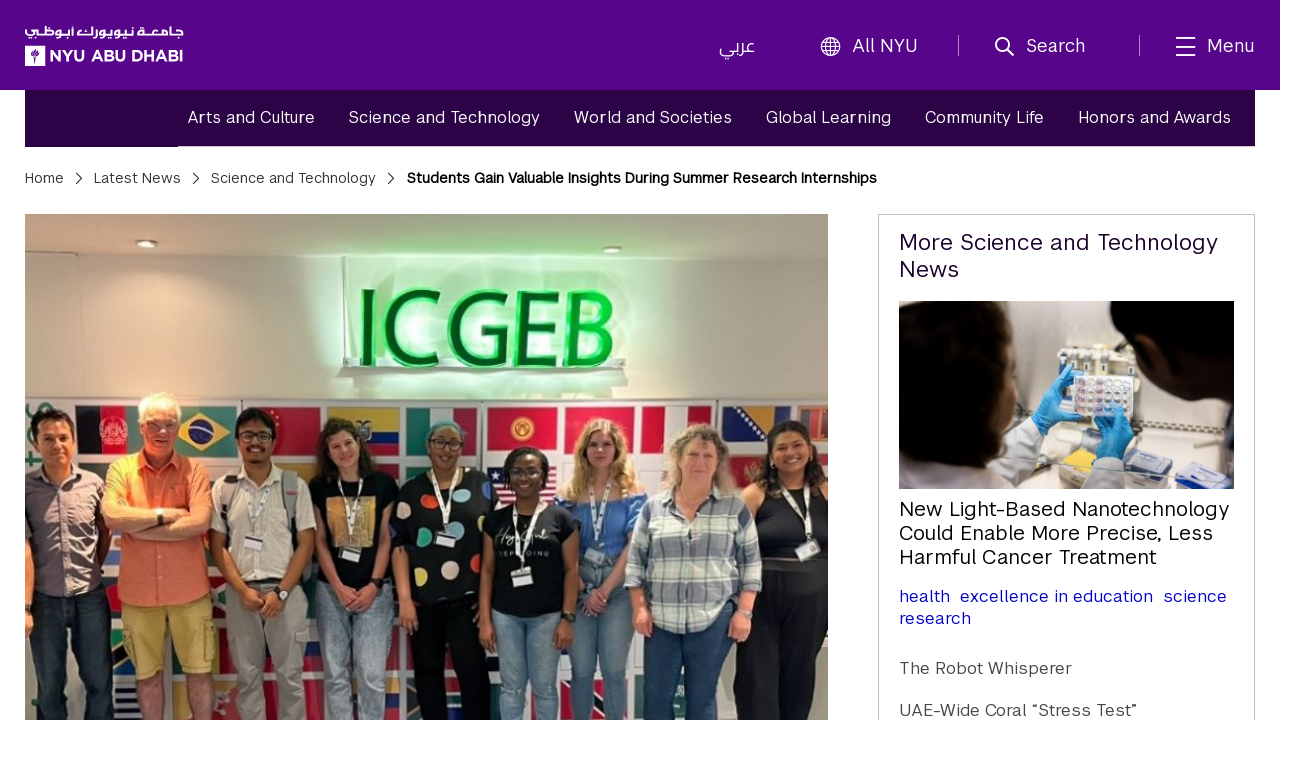

--- FILE ---
content_type: text/html;charset=utf-8
request_url: https://nyuad.nyu.edu/en/news/latest-news/science-and-technology/2023/september/students-gain-valuable-insights-during-summer-research-internshi.html
body_size: 11973
content:

<!doctype html>
<html lang="en" dir="ltr" prefix="og: http://ogp.me/ns#">
    <head>
        	
	
	
	<meta charset="UTF-8"/>

	<meta http-equiv="X-UA-Compatible" content="IE=edge"/>
	<meta name="author" content="NYU Abu Dhabi"/>
	<meta name="robots" content="noodp"/>
	
	<meta name="theme-color" content="#3d0462"/>
	<meta name="msapplication-navbutton-color" content="#3d0462"/>
	<meta name="viewport" content="initial-scale=1.0, width=device-width"/>
	
	<meta name="google-site-verification" content="jj34qKKOOCMxYoaFfztIURnd3wQ5gsaQzNMwaMSvT8k"/>
	
	
	
		<title>
			Students Gain Valuable Insights During Summer Research Internships - 
			NYU Abu Dhabi
			
		</title>
	

	
	
	
	
	
	
	<meta name="description"/>
	
	<meta property="product-image" content="https://nyuad.nyu.edu/en/news/latest-news/science-and-technology/2023/september/students-gain-valuable-insights-during-summer-research-internshi/_jcr_content/newsarticlecomp/image"/>
	
	<meta property="og:site_name" content="New York University Abu Dhabi"/>
	<meta property="og:title" content="Students Gain Valuable Insights During Summer Research Internships"/>
	<meta property="og:type" content="article"/>
	<meta property="og:url" content="https://nyuad.nyu.edu/en/news/latest-news/science-and-technology/2023/september/students-gain-valuable-insights-during-summer-research-internshi.html"/>
	
	<meta property="og:image" content="https://nyuad.nyu.edu/en/news/latest-news/science-and-technology/2023/september/students-gain-valuable-insights-during-summer-research-internshi/_jcr_content/newsarticlecomp/image.img.jpg"/>
	
	

	<meta name="twitter:card" content="summary_large_image"/>
	<meta name="twitter:site" content="@nyuad"/>
	<meta name="twitter:title" content="Students Gain Valuable Insights During Summer Research Internships"/>
	
	<meta name="twitter:image" content="https://nyuad.nyu.edu/en/news/latest-news/science-and-technology/2023/september/students-gain-valuable-insights-during-summer-research-internshi/_jcr_content/newsarticlecomp/image.img.jpg"/>
	
	
	<link rel="icon" type="image/ico" href="/apps/nyuad/docroot/img/favicon.ico"/> 
	<link rel="shortcut icon" type="image/ico" href="/apps/nyuad/docroot/img/favicon.ico"/>
	<link rel="apple-touch-icon" type="image/png" href="/apps/nyuad/docroot/img/apple-touch-icon.png"/>
	<link rel="stylesheet" href="https://cdn.jsdelivr.net/npm/bootstrap-icons@1.11.0/font/bootstrap-icons.css" crossorigin="anonymous"/>
	
	
		
			<!-- Global site tag (gtag.js) - Google Analytics -->
			<script async src="https://www.googletagmanager.com/gtag/js?id=UA-11955921-1"></script>
		
		
		<script>
		  window.dataLayer = window.dataLayer || [];
		  function gtag(){dataLayer.push(arguments);}
		  gtag('js', new Date());
		  gtag('config', 'UA-11955921-1');
		</script>
	
	

	<!-- Start head scripts -->
	
	<!-- End head scripts -->

	<!-- Facebook Pixel Code -->
	<script>
	!function(f,b,e,v,n,t,s)
	{if(f.fbq)return;n=f.fbq=function(){n.callMethod?
	n.callMethod.apply(n,arguments):n.queue.push(arguments)};
	if(!f._fbq)f._fbq=n;n.push=n;n.loaded=!0;n.version='2.0';
	n.queue=[];t=b.createElement(e);t.async=!0;
	t.src=v;s=b.getElementsByTagName(e)[0];
	s.parentNode.insertBefore(t,s)}(window,document,'script',
	'https://connect.facebook.net/en_US/fbevents.js');
	 fbq('init', '796391027408408'); 
	fbq('track', 'PageView');
	</script>
	<noscript>
	 <img height="1" width="1" src="https://www.facebook.com/tr?id=796391027408408&ev=PageView&noscript=1"/>
	</noscript>
	<!-- End Facebook Pixel Code -->
        










<script src="https://code.jquery.com/jquery-3.7.1.min.js" integrity="sha256-/JqT3SQfawRcv/BIHPThkBvs0OEvtFFmqPF/lYI/Cxo=" crossorigin="anonymous"></script>

    
<script src="/etc/clientlibs/nyuad/dependencies.min.js"></script>




    
<link rel="stylesheet" href="/etc/clientlibs/nyuad/main-v2.min.eafe38e82b08745049c2cb19fa6fff34.css" type="text/css">




 
    </head>
    <body class="en " data-wcm-mode="DISABLED">
    	<!-- Google Tag Manager (noscript) -->
		<noscript><iframe src="https://www.googletagmanager.com/ns.html?id=GTM-54CSM8H" height="0" width="0" style="display:none;visibility:hidden"></iframe></noscript>
		<!-- End Google Tag Manager (noscript) -->
        <!-- Google Tag Manager (noscript) -->
		<noscript><iframe src="https://www.googletagmanager.com/ns.html?id=GTM-536D9N5K" height="0" width="0" style="display:none;visibility:hidden"></iframe></noscript>
		<!-- End Google Tag Manager (noscript) -->

    	
<div class="skiplinks container">
	<div class="skipLink-inner skipLink-left">
		<a class="skip-link sr-only sr-only-focusable" href="#global-menu-toggle"> Skip To All NYU Navigation</a>
		<a class="skip-link sr-only sr-only-focusable" href="#mainContent"> Skip To Main Content</a>
		<span class="hint">To open and close this bar, use <i class="os"><span class="mac">option</span><span class="pc">alt</span></i>+<i>/</i></span></div>
</div>
<header class="sticky-top home" id="header">
	




<!-- noindex -->
<!-- googleoff: index -->
<div class="container header-container">
	<a class="nyuad-logo" href="/en/" alt="New York University Abu Dhabi Home">
		<img src="/apps/nyuad/docroot/icons/nyuad-logo-white.svg" alt="New York University Abu Dhabi Home"/>
	</a>
	<div class="topnav-outter">
		<ul class="topnav-list topnav-list-left">
			<li class="list-inline-item topnav-item lang">
				<a class="nav-link" href="/ar/">عربي</a>
			</li>
			<li class="list-inline-item topnav-item global">
				<a class="nav-link" id="global-menu-toggle" href="javascript:void(0)" onclick="globalNavObject.toggleNavigation();" role="button">
					<i class="bi bi-globe"></i>All NYU
				</a>
			</li>
		</ul>
		<ul class="topnav-list topnav-list-right">
			<li class="list-inline-item topnav-item search">
				<a class="nav-link nav-search" href="#" aria-label="search" aria-expanded="false" aria-controls="search-box" role="button">
					<i class="iconfont icon-search"></i><span class="nav-label">Search</span>
				</a>
				<div id="search-box" tabindex="-1" aria-hidden="true">
					<form class="search" action="/en/search.html" role="search" aria-label="Search NYU Abu Dhabi">
						<label class="visually-hidden">()search</label>
						<input type="hidden" name="_charset_" value="UTF-8"/>
						<input class="form-control" type="text" name="query" aria-label="Search" autocomplete="off" placeholder="Search"/>
						<button type="submit" aria-label="Site Search">
							<i class="iconfont icon-search"></i>
						</button>
					</form>
					<a class="nav-link close-searchbox" href="#" aria-label="Close Search">
						<span class="bi bi-x-lg"></span>
						<span class="nav-label">Close</span>
					</a>
				</div>
			</li>
			<li class="list-inline-item topnav-item menu-hamburger">
				<button class="nav-link nav-mega" aria-expanded="false" aria-controls="mega-pane" aria-label="mega menu">
					<i class="iconfont icon-list"></i><span class="nav-label">Menu</span>
				</button>
			</li>
		</ul>
	</div>
</div>





<div class="container-component" id="mega-pane" aria-hidden="true" aria-expanded="false">
	<div class="container mega-inner">
		<div class="mega-header"><span></span>
		<button class="nav-link close-mega" aria-label="Close Mega Menu"> 
			<span class="bi bi-x-lg"></span>
			<span class="nav-label">Close</span></button>
		</div>
		<div class="mega-main">
			<ul class="nav-bar main-nav-list">
				
					<li class="nav-item nav-item-primary ">
							
									
							<button class="nav-link" aria-expanded="false" aria-controls="menuitem-child-0">
								<span>Academics</span>
								<span class="bi bi-chevron-right"></span>
							</button>
							<div class="child-nav-wrapper" id="menuitem-child-0" aria-hidden="true">
								<button class="nav-link back">
									<span class="bi bi-chevron-left"></span><span>Back</span>
								</button>
								<div class="child-nav-inner">
									<div class="nav-intro">
										<h3 class="intro-title"><a class="nav-link" href="/en/academics.html">Academics</a></h3>
										<p class="intro-desc"> Prepare to succeed in a truly global world.</p>
									</div>
									
										<ul class="child-nav-list">
											
												<li class="nav-item nav-item-child"> 
													<a class="nav-link" href="/en/academics/undergraduate.html" aria-label="Academics subnav Undergraduate">Undergraduate</a>
												</li>
											
												<li class="nav-item nav-item-child"> 
													<a class="nav-link" href="/en/academics/graduate-and-phd.html" aria-label="Academics subnav Graduate and PhD">Graduate and PhD</a>
												</li>
											
												<li class="nav-item nav-item-child"> 
													<a class="nav-link" href="/en/academics/divisions.html" aria-label="Academics subnav Divisions and Programs">Divisions and Programs</a>
												</li>
											
												<li class="nav-item nav-item-child"> 
													<a class="nav-link" href="/en/academics/community-programs.html" aria-label="Academics subnav Community Programs">Community Programs</a>
												</li>
											
												<li class="nav-item nav-item-child"> 
													<a class="nav-link" href="/en/academics/executive-education.html" aria-label="Academics subnav Executive Education">Executive Education</a>
												</li>
											
												<li class="nav-item nav-item-child"> 
													
												</li>
											
										</ul>
									
								</div>
							</div>
						
						
					</li>
				
					<li class="nav-item nav-item-primary ">
							
									
							<button class="nav-link" aria-expanded="false" aria-controls="menuitem-child-1">
								<span>Apply</span>
								<span class="bi bi-chevron-right"></span>
							</button>
							<div class="child-nav-wrapper" id="menuitem-child-1" aria-hidden="true">
								<button class="nav-link back">
									<span class="bi bi-chevron-left"></span><span>Back</span>
								</button>
								<div class="child-nav-inner">
									<div class="nav-intro">
										<h3 class="intro-title"><a class="nav-link" href="/en/apply.html">Apply</a></h3>
										<p class="intro-desc"> Join the best and the brightest students from more than 120 countries.</p>
									</div>
									
										<ul class="child-nav-list">
											
												<li class="nav-item nav-item-child"> 
													<a class="nav-link" href="/en/apply/undergraduate.html" aria-label="Apply subnav Undergraduate">Undergraduate</a>
												</li>
											
												<li class="nav-item nav-item-child"> 
													<a class="nav-link" href="/en/apply/graduate.html" aria-label="Apply subnav Graduate and PhD">Graduate and PhD</a>
												</li>
											
										</ul>
									
								</div>
							</div>
						
						
					</li>
				
					<li class="nav-item nav-item-primary ">
						
							<li class="nav-item nav-item-primary"></li>
							
						
						
					</li>
				
					<li class="nav-item nav-item-primary ">
							
									
							<button class="nav-link" aria-expanded="false" aria-controls="menuitem-child-3">
								<span>Campus Life</span>
								<span class="bi bi-chevron-right"></span>
							</button>
							<div class="child-nav-wrapper" id="menuitem-child-3" aria-hidden="true">
								<button class="nav-link back">
									<span class="bi bi-chevron-left"></span><span>Back</span>
								</button>
								<div class="child-nav-inner">
									<div class="nav-intro">
										<h3 class="intro-title"><a class="nav-link" href="/en/campus-life.html">Campus Life</a></h3>
										<p class="intro-desc"> Live in a community that feels like home, surrounded by peers from all over the world.</p>
									</div>
									
										<ul class="child-nav-list">
											
												<li class="nav-item nav-item-child"> 
													<a class="nav-link" href="/en/campus-life/housing-and-accommodation.html" aria-label="Campus Life subnav Housing and Accommodation">Housing and Accommodation</a>
												</li>
											
												<li class="nav-item nav-item-child"> 
													<a class="nav-link" href="/en/campus-life/campus-features-and-facilities.html" aria-label="Campus Life subnav Campus Features and Facilities">Campus Features and Facilities</a>
												</li>
											
												<li class="nav-item nav-item-child"> 
													<a class="nav-link" href="/en/campus-life/living-in-abu-dhabi.html" aria-label="Campus Life subnav Living in Abu Dhabi">Living in Abu Dhabi</a>
												</li>
											
												<li class="nav-item nav-item-child"> 
													<a class="nav-link" href="/en/campus-life/sports-athletics-and-fitness.html" aria-label="Campus Life subnav Sports, Athletics, and Fitness">Sports, Athletics, and Fitness</a>
												</li>
											
												<li class="nav-item nav-item-child"> 
													<a class="nav-link" href="/en/campus-life/undergraduate-life.html" aria-label="Campus Life subnav Undergraduate Life">Undergraduate Life</a>
												</li>
											
												<li class="nav-item nav-item-child"> 
													<a class="nav-link" href="/en/campus-life/graduate-life.html" aria-label="Campus Life subnav Graduate Life">Graduate Life</a>
												</li>
											
										</ul>
									
								</div>
							</div>
						
						
					</li>
				
					<li class="nav-item nav-item-primary ">
							
									
							<button class="nav-link" aria-expanded="false" aria-controls="menuitem-child-4">
								<span>Research</span>
								<span class="bi bi-chevron-right"></span>
							</button>
							<div class="child-nav-wrapper" id="menuitem-child-4" aria-hidden="true">
								<button class="nav-link back">
									<span class="bi bi-chevron-left"></span><span>Back</span>
								</button>
								<div class="child-nav-inner">
									<div class="nav-intro">
										<h3 class="intro-title"><a class="nav-link" href="/en/research.html">Research</a></h3>
										<p class="intro-desc"> The NYUAD community is conducting research on the vanguard of almost every field.</p>
									</div>
									
										<ul class="child-nav-list">
											
												<li class="nav-item nav-item-child"> 
													<a class="nav-link" href="/en/research/research-institute-centers.html" aria-label="Research subnav Research Institute Centers">Research Institute Centers</a>
												</li>
											
												<li class="nav-item nav-item-child"> 
													<a class="nav-link" href="/en/research/faculty-labs-and-projects.html" aria-label="Research subnav Faculty Labs and Projects">Faculty Labs and Projects</a>
												</li>
											
												<li class="nav-item nav-item-child"> 
													<a class="nav-link" href="/en/research/research-translation-and-entrepreneurship.html" aria-label="Research subnav Research Translation and Entrepreneurship">Research Translation and Entrepreneurship</a>
												</li>
											
												<li class="nav-item nav-item-child"> 
													<a class="nav-link" href="/en/research/impact.html" aria-label="Research subnav Impact">Impact</a>
												</li>
											
												<li class="nav-item nav-item-child"> 
													<a class="nav-link" href="/en/research/facilities-and-support.html" aria-label="Research subnav Facilities and Support">Facilities and Support</a>
												</li>
											
												<li class="nav-item nav-item-child"> 
													<a class="nav-link" href="/en/research/faculty.html" aria-label="Research subnav Faculty Profiles">Faculty Profiles</a>
												</li>
											
												<li class="nav-item nav-item-child"> 
													<a class="nav-link" href="/en/research/researchers.html" aria-label="Research subnav Researchers">Researchers</a>
												</li>
											
										</ul>
									
								</div>
							</div>
						
						
					</li>
				
					<li class="nav-item nav-item-primary ">
							
									
							<button class="nav-link" aria-expanded="false" aria-controls="menuitem-child-5">
								<span>Public Programs</span>
								<span class="bi bi-chevron-right"></span>
							</button>
							<div class="child-nav-wrapper" id="menuitem-child-5" aria-hidden="true">
								<button class="nav-link back">
									<span class="bi bi-chevron-left"></span><span>Back</span>
								</button>
								<div class="child-nav-inner">
									<div class="nav-intro">
										<h3 class="intro-title"><a class="nav-link" href="/en/public-programs.html">Public Programs</a></h3>
										<p class="intro-desc"> Discover shows, art exhibitions, and talks at NYU Abu Dhabi.</p>
									</div>
									
										<ul class="child-nav-list">
											
												<li class="nav-item nav-item-child"> 
													<a class="nav-link" href="/en/public-programs/the-arts-center.html" aria-label="Public Programs subnav The Arts Center">The Arts Center</a>
												</li>
											
												<li class="nav-item nav-item-child"> 
													<a class="nav-link" href="/en/public-programs/the-institute.html" aria-label="Public Programs subnav The Institute">The Institute</a>
												</li>
											
												<li class="nav-item nav-item-child"> 
													<a class="nav-link" href="/en/public-programs/the-art-gallery.html" aria-label="Public Programs subnav The Art Gallery">The Art Gallery</a>
												</li>
											
												<li class="nav-item nav-item-child"> 
													<a class="nav-link" href="/en/public-programs/all-events.html" aria-label="Public Programs subnav All Events">All Events</a>
												</li>
											
										</ul>
									
								</div>
							</div>
						
						
					</li>
				
					<li class="nav-item nav-item-primary ">
							
									
							<button class="nav-link" aria-expanded="false" aria-controls="menuitem-child-6">
								<span>About</span>
								<span class="bi bi-chevron-right"></span>
							</button>
							<div class="child-nav-wrapper" id="menuitem-child-6" aria-hidden="true">
								<button class="nav-link back">
									<span class="bi bi-chevron-left"></span><span>Back</span>
								</button>
								<div class="child-nav-inner">
									<div class="nav-intro">
										<h3 class="intro-title"><a class="nav-link" href="/en/about.html">About</a></h3>
										<p class="intro-desc"> Exceptional education. World class research. Community-driven.</p>
									</div>
									
										<ul class="child-nav-list">
											
												<li class="nav-item nav-item-child"> 
													<a class="nav-link" href="/en/about/vision-and-mission.html" aria-label="About subnav Vision and Mission">Vision and Mission</a>
												</li>
											
												<li class="nav-item nav-item-child"> 
													<a class="nav-link" href="/en/about/leadership-and-people.html" aria-label="About subnav Leadership and People">Leadership and People</a>
												</li>
											
												<li class="nav-item nav-item-child"> 
													<a class="nav-link" href="/en/about/facts-and-figures.html" aria-label="About subnav Facts and Figures">Facts and Figures</a>
												</li>
											
												<li class="nav-item nav-item-child"> 
													<a class="nav-link" href="/en/about/the-nyuad-campus.html" aria-label="About subnav The NYU Abu Dhabi Campus">The NYU Abu Dhabi Campus</a>
												</li>
											
												<li class="nav-item nav-item-child"> 
													<a class="nav-link" href="/en/about/administration-and-governance.html" aria-label="About subnav Administration and Governance">Administration and Governance</a>
												</li>
											
												<li class="nav-item nav-item-child"> 
													<a class="nav-link" href="/en/about/sustainability-and-stewardship.html" aria-label="About subnav Sustainability and Stewardship">Sustainability and Stewardship</a>
												</li>
											
												<li class="nav-item nav-item-child"> 
													<a class="nav-link" href="/en/about/strategic-philanthropy-initiative.html" aria-label="About subnav Strategic Philanthropy Initiative">Strategic Philanthropy Initiative</a>
												</li>
											
												<li class="nav-item nav-item-child"> 
													<a class="nav-link" href="/en/about/community-engagement.html" aria-label="About subnav Community Engagement">Community Engagement</a>
												</li>
											
										</ul>
									
								</div>
							</div>
						
						
					</li>
				
					<li class="nav-item nav-item-primary ">
						
							<li class="nav-item nav-item-primary"></li>
							
						
						
					</li>
				
			</ul>
		</div>
		<div class="mega-footer">
			<ul class="nav-bar d-flex">
				<li class="nav-item"><strong> Quick Links<i class="bi bi-chevron-right"></i></strong></li>
				
					<li class="nav-item"><a class="nav-link" href="/en/faculty.html">Faculty</a></li>
				
					<li class="nav-item"><a class="nav-link" href="/en/current-students.html">Current Students</a></li>
				
					<li class="nav-item"><a class="nav-link" href="/en/alumni.html">Alumni</a></li>
				
				
					<li class="nav-item"><a class="nav-link" href="/en/library.html">Library</a></li>
				
					<li class="nav-item"><a class="nav-link" href="/en/events.html">Events</a></li>
				
					<li class="nav-item"><a class="nav-link" href="/en/news.html">News</a></li>
				
					<li class="nav-item"><a class="nav-link" href="/en/news/press-room.html">Press Room</a></li>
				
					<li class="nav-item"><a class="nav-link" href="/en/about/careers.html">Careers</a></li>
				
					<li class="nav-item"><a class="nav-link" href="/en/about/contact-and-location.html">Contact</a></li>
				
			</ul>
			<!-- <ul class="nav-bar d-flex">
				<sly data-sly-test=",,,,," data-sly-list.itemlist=",,,,,">
					<li class="nav-item"><a class="nav-link" href="#" aria-label="topnav-"></a></li>
				</sly>
			</ul> -->
		</div>
	</div>
</div>
<!-- endnoindex -->
<!-- googleon: index -->


	<div id="globalNav"></div>
</header>
    	<main class="container news full" id="mainContent">
	
	
<nav aria-label="News Menu" data-skipto-id="newsNav">
	<div class="inner">
		
		<ul>
			
				
				
					<li><a href="/en/news/latest-news/arts-and-culture.html">Arts and Culture</a></li>
				
			
				
					<li><a class="active" href="/en/news/latest-news/science-and-technology.html">Science and Technology</a></li>
				
				
			
				
				
					<li><a href="/en/news/latest-news/world-and-societies.html">World and Societies</a></li>
				
			
				
				
					<li><a href="/en/news/latest-news/global-learning.html">Global Learning</a></li>
				
			
				
				
					<li><a href="/en/news/latest-news/community-life.html">Community Life</a></li>
				
			
				
				
					<li><a href="/en/news/latest-news/honors-and-awards.html">Honors and Awards</a></li>
				
			
		</ul>
        
	</div>
</nav>

  	<!-- <div class="column-control column-control-lv1"></div> -->
	<header class="page">
		
    <nav class="breadcrumbs" aria-label="Breadcrumbs">
	    <!--googleoff: snippet--><h2 class="visuallyhidden" aria-hidden="true">Breadcrumbs</h2><!--googleon: snippet-->
	    <ol>
	        
	        	
	        		 <li><a href="/en/">Home</a></li>
	        	
	           
	        
	        	
	        		 <li><a href="/en/news/latest-news.html">Latest News</a></li>
	        	
	           
	        
	        	
	        		 <li><a href="/en/news/latest-news/science-and-technology.html">Science and Technology</a></li>
	        	
	           
	        
	        	
	           
	        		 <li>Students Gain Valuable Insights During Summer Research Internships</li>
	        	
	        
	    </ol>
    </nav>

    </header>
	<div class="column-control column-control-lv1">
		
		<article class="articleContainer" itemscope="" itemtype="http://schema.org/NewsArticle">
			<div class="innerArticleContainer">
	
		
		<div class="inner" data-skipto-id="newsArticle">
			<header>
				<h1 itemprop="name headline mb-0">Students Gain Valuable Insights During Summer Research Internships</h2>
			</header>
			
				<figure itemprop="image" itemscope="" itemtype="http://schema.org/ImageObject">
					
	
		<div class="responsive-img " data-src="/content/nyuad/en/home/news/latest-news/science-and-technology/2023/september/students-gain-valuable-insights-during-summer-research-internshi/jcr:content/newsarticlecomp/image" data-alt="Group Pic 2 ICGEB.jpg" aria-hidden="true">
			<!-- need to default to specific width here and add selectors -->
			<noscript>
				<img src="/content/nyuad/en/home/news/latest-news/science-and-technology/2023/september/students-gain-valuable-insights-during-summer-research-internshi/_jcr_content/newsarticlecomp/image.img.jpg" alt="Group Pic 2 ICGEB.jpg"/>
			</noscript>
			<img src="[data-uri]" data-lastmodified="1695720007765" alt="Group Pic 2 ICGEB.jpg" title="Group Pic 2 ICGEB.jpg" class="replace"/>
			
		</div>
	

					
						<figcaption></figcaption>
					
				</figure>
			
			
			<h2 itemprop="alternativeHeadline" class="subtitle">Ten NYU Abu Dhabi students completed summer research internships in labs in Europe and Asia gaining experience in engineering and biotechnology research. </h2>
			

			<div class="byline">
				<span class="author" itemprop="author" itemscope="" itemtype="http://schema.org/Person">
					<span itemprop="name">Naser Al Wasmi, NYU Abu Dhabi External Relations</span>
				</span>

				
					<time datetime="" pubdate="" itemprop="dateCreated datePublished">
						
						September 26, 2023
					</time>
				
			</div>
		</div>

		<div itemprop="articleBody" class="article-body">
			<div>




</div>
		
			<p>From gene therapy to developing wearable biosensors, several NYU Abu Dhabi students made significant scientific contributions during internships at the International Centre for Genetic Engineering and Biotechnology (ICGEB) in Italy and India.</p>
<p>Pursuing coursework in molecular biology and biochemistry at NYUAD, the students worked alongside <a href="https://www.icgeb.org/">scientists in ICGEB research labs</a>, where they gained invaluable experience in projects related to their fields of study.</p>
<p>The program allowed students to select their research areas of interest and apply to the lab of their choice for an internship position, where they were actively involved in the lab’s research activity for up to two months.</p>
<p>In addition to learning useful laboratory techniques first-hand, the students have the chance to experience the everyday workings of a vibrant laboratory, which in turn helps them make informed career decisions about their desire to work in science and research.</p>
<p>“We are grateful to partner with ICGEB to provide invaluable summer undergraduate research opportunities for NYUAD Biology and Bioengineering majors. The real-world experience in such a prominent international research institution enriches the students’ academic experience, hones their practical skills, and propels them towards success in their professional careers or preparation for graduate school,” said Carol Brandt, Vice Provost and Associate Vice Chancellor of Global Education and Outreach.<span style="background-color: transparent;">  </span></p>
<p>“ICGEB is delighted to have this wonderful collaboration with NYUAD. The students are incredibly motivated and a joy to have in the labs. We are convinced that this collaboration is directly contributing to fostering the development of the next generation of world leading scientists,” Lawrence Banks, Director-General of ICGEB, said.</p>
<p>The NYUAD student interns came from Ethiopia, Kazakhstan, Morocco, Nepal, Nigeria, Slovakia and UAE. Here are some testimonials from the students working in the labs:</p>
<h3>Confidence Ezemba, Class of 2025:</h3>


			




    
    
    <div class="image parbase">



<figure class="image ">
	<div class="container">
		<div class="inner">
			
			
				
	
		<div class="responsive-img " data-src="/content/nyuad/en/home/news/latest-news/science-and-technology/2023/september/students-gain-valuable-insights-during-summer-research-internshi/jcr:content/newsarticlecomp/articleparsys3/image/image" data-alt="Confidence ICGEB.jpeg" aria-hidden="true">
			<!-- need to default to specific width here and add selectors -->
			<noscript>
				<img src="/content/nyuad/en/home/news/latest-news/science-and-technology/2023/september/students-gain-valuable-insights-during-summer-research-internshi/_jcr_content/newsarticlecomp/articleparsys3/image/image.img.jpg" alt="Confidence ICGEB.jpeg"/>
			</noscript>
			<img src="[data-uri]" data-lastmodified="1695721122332" alt="Confidence ICGEB.jpeg" title="Confidence ICGEB.jpeg" class="replace"/>
			
		</div>
	

			
		</div>
	</div>
	
</figure>
</div>


    
    
    <div class="richtext text parbase">

  
<div class="rte">
	<p>“My work focused on the dissection of cancer signaling pathways and their role in shaping the tumor microenvironment, in order to unveil actionable targets and ways to hit them. I also received amazing support from other members of the lab, including Meni Guissouegou, a PhD student and NYUAD alum. My experience in the lab further solidified my passion for medicine and biomedical research! I am grateful for the new connections I made, the new places I visited, the failures, successes and the advice I got along the way.”</p>
<h3>Safeeya Alawadi, Class of 2023:</h3>

</div></div>


    
    
    <div class="image parbase">



<figure class="image ">
	<div class="container">
		<div class="inner">
			
			
				
	
		<div class="responsive-img " data-src="/content/nyuad/en/home/news/latest-news/science-and-technology/2023/september/students-gain-valuable-insights-during-summer-research-internshi/jcr:content/newsarticlecomp/articleparsys3/image_1563226087/image" data-alt="Safeeya ICGEB.jpg" aria-hidden="true">
			<!-- need to default to specific width here and add selectors -->
			<noscript>
				<img src="/content/nyuad/en/home/news/latest-news/science-and-technology/2023/september/students-gain-valuable-insights-during-summer-research-internshi/_jcr_content/newsarticlecomp/articleparsys3/image_1563226087/image.img.jpg" alt="Safeeya ICGEB.jpg"/>
			</noscript>
			<img src="[data-uri]" data-lastmodified="1695720129084" alt="Safeeya ICGEB.jpg" title="Safeeya ICGEB.jpg" class="replace"/>
			
		</div>
	

			
		</div>
	</div>
	
		<figcaption></figcaption>
    
</figure>
</div>


    
    
    <div class="richtext text parbase">

  
<div class="rte">
	<p>“My engineering background, coupled with the valuable experience gained at ICGEB, has equipped me with essential skills in synthetic biology, enabling me to build sophisticated biosensors that seamlessly interface with the human body. I am driven by the desire to make a positive impact on healthcare and enhance the lives of those living with chronic conditions.” </p>
<h3>Tomiris Doskhozhina, Class of 2025:</h3>

</div></div>


    
    
    <div class="image parbase">



<figure class="image ">
	<div class="container">
		<div class="inner">
			
			
				
	
		<div class="responsive-img " data-src="/content/nyuad/en/home/news/latest-news/science-and-technology/2023/september/students-gain-valuable-insights-during-summer-research-internshi/jcr:content/newsarticlecomp/articleparsys3/image_1584083162/image" data-alt="Tomiris ICGEB.JPG" aria-hidden="true">
			<!-- need to default to specific width here and add selectors -->
			<noscript>
				<img src="/content/nyuad/en/home/news/latest-news/science-and-technology/2023/september/students-gain-valuable-insights-during-summer-research-internshi/_jcr_content/newsarticlecomp/articleparsys3/image_1584083162/image.img.jpg" alt="Tomiris ICGEB.JPG"/>
			</noscript>
			<img src="[data-uri]" data-lastmodified="1695720350687" alt="Tomiris ICGEB.JPG" title="Tomiris ICGEB.JPG" class="replace"/>
			
		</div>
	

			
		</div>
	</div>
	
		<figcaption></figcaption>
    
</figure>
</div>


    
    
    <div class="richtext text parbase">

  
<div class="rte">
	<p>&quot;During my summer research experience at ICGEB, I explored the intersection of biophysics and tissue engineering fields. With the supervision of Dr. Giulio Ciucci, I investigated the impact of tunable mechanical loading on the proliferation of lung carcinoma, melanoma, and colorectal cancer cells. As an in-vitro model, we utilized neonatal cardiomyocytes to engineer heart tissue that has the ability to beat, providing valuable insights into the growth dynamics of cancer cells inside this tissue. The experience allowed me to work in a tight-knot research team and boost my confidence in lab techniques and safety procedures, which I look forward to applying for future research opportunities.&quot; </p>
<p>NYUAD and ICGEB have signed an MOU to continue pursuing activities in fields that allow the two institutions to promote learning, inclusivity, and education. The program was part of an ongoing research internship initiative that will promote exchange and knowledge sharing between the two research institutions.</p>
<p> </p>

</div></div>



		</div>
		<footer>
			<span itemprop="keywords" class="item-tag">
				
					
					  <a href="/en/news/latest-news/tag.tag.engineering.html" rel="tag">Engineering</a>,
					
					
				
					
					
					  <a href="/en/news/latest-news/tag.tag.science.html" rel="tag">Science</a>
					
				
			</span>
		</footer>
		
		<hr/>
		<!--  Static press release boilerplate -->
		
		
		<!--  Parsys for custom boilerplate -->
		<div class="article-body">




</div>
		
		<div class="social">
			<div class="sharethis-inline-share-buttons"></div>
		</div>
		
		<div class="article-body">




</div>
		
		<div class="article-body">




</div>
	
</div>			
		</article>
	
		<aside role="complementary" aria-label="More News Stories, Right Sidebar"><!-- hidden heading -->

	<h2 class="visuallyhidden">Related Content</h2>


	<article class="news-feed">
   	    <h3>More Science and Technology News</h3>
   		<ul>
            
				
					<li>
						<div class="position-relative">
							
							   
								<div class="newsMediaWrapper mb-2" rel="nofollow">
									
	
		<div class="responsive-img " data-src="/content/nyuad/en/home/news/latest-news/science-and-technology/2026/january/nyuad-team-light-activated-nanotech-cancer-treatment/jcr:content/newsarticlecomp/image" data-alt="Developing Light Activated Cancer Treatments" aria-hidden="true">
			<!-- need to default to specific width here and add selectors -->
			<noscript>
				<img src="/content/nyuad/en/home/news/latest-news/science-and-technology/2026/january/nyuad-team-light-activated-nanotech-cancer-treatment/_jcr_content/newsarticlecomp/image.img.jpg" alt="Developing Light Activated Cancer Treatments"/>
			</noscript>
			<img src="[data-uri]" data-lastmodified="1769678420859" alt="Developing Light Activated Cancer Treatments" title="Developing Light Activated Cancer Treatments" class="replace"/>
			
		</div>
	

								</div>
							   
							<h5 class="mb-3">
								<a class="stretched-link" href="/en/news/latest-news/science-and-technology/2026/january/nyuad-team-light-activated-nanotech-cancer-treatment.html">New Light-Based Nanotechnology Could Enable More Precise, Less Harmful Cancer Treatment</a>
							</h5>
						</div>

                       	<span itemprop="keywords" class="item-tag">
                       		
                        		
        							<a href="/en/news/latest-news/tag.tag.health.html" rel="tag">Health</a>
         						
                        		
       						
                        		
        							<a href="/en/news/latest-news/tag.tag.excellence-in-education.html" rel="tag">excellence in education</a>
         						
                        		
       						
                        		
        							<a href="/en/news/latest-news/tag.tag.science.html" rel="tag">Science</a>
         						
                        		
       						
                        		
        							<a href="/en/news/latest-news/tag.tag.research.html" rel="tag">Research</a>
         						
                        		
       						
                       	</span>
                    </li>
                   
                  
            
				 
                  
                    <li><a href="/en/news/latest-news/science-and-technology/2026/january/the-robot-whisperer.html">The Robot Whisperer</a></li>
                  
            
				 
                  
                    <li><a href="/en/news/latest-news/science-and-technology/2026/january/nyuad-researchers-conduct-testing-identify-heat-resistant-corals.html">UAE-Wide Coral “Stress Test” Investigates Heat-Resilient Local Reefs</a></li>
                  
            
				 
                  
                    <li><a href="/en/news/latest-news/science-and-technology/2026/january/nyuad-research-links-oral-bacteria-obesity0.html">NYU Abu Dhabi Researchers Reveal an Association Between Mouth Bacteria and Obesity and Metabolic Health</a></li>
                  
            
				 
                  
                    <li><a href="/en/news/latest-news/science-and-technology/2026/january/self-healing-crystalline-material.html">Breakthrough Organic Crystalline Material Repairs Itself in Extreme Cold Temperatures, Unlocking New Possibilities for Space and Deep-Sea Technologies</a></li>
                  
            
            
        </ul>
    </article>
</aside>
		
		<!--  Include directory component -->
		<div class="page">

<div>

 

    <article class="directory highlighted">
    	<div class="directory-wrapper" data-skipto-id="directory">
    		  
            	<h2>Contact</h2>
            
            
			
			<!--  Free Form Contact List -->
			
			   
			  <!--  Structured Contact List --> 
			  
	               
	                  <div class="contact" itemscope="" itemtype="http://schema.org/ContactPoint">
	                        <div class="contact-wrapper">
	                        	
	                             
	                            	
									<span itemprop="name" class="name">
	                            		General inquiries
	                            	</span>
	                            	<br/>
	                            
	               				 			
	               				 
								 
								 			<span>Email: <a href="mailto:nyuad.erc@nyu.edu" itemprop="email">nyuad.erc@nyu.edu</a></span><br/>
	               				 
	               				 
	                        </div>
	                  </div>
	                  
	               
	                  <div class="contact even" itemscope="" itemtype="http://schema.org/ContactPoint">
	                        <div class="contact-wrapper">
	                        	
	                            
	               				 			
	               				 
								 
	               				 
	                        </div>
	                  </div>
	                  
	  					<hr/>
	                  
	               
	                  <div class="contact" itemscope="" itemtype="http://schema.org/ContactPoint">
	                        <div class="contact-wrapper">
	                        	
	                             
	                            	
									<span itemprop="name" class="name">
	                            		Maisoon Mubarak
	                            	</span>
	                            	<br/>
	                            
	               				 			<span itemprop="contactType">Assistant Director of Media Relations and Communications</span><br/>
	               				 
								 
								 			<span>Email: <a href="mailto:maisoon.mubarak@nyu.edu%20" itemprop="email">maisoon.mubarak@nyu.edu </a></span><br/>
	               				 
	               				 
	                        </div>
	                  </div>
	                  
	              
              
              





     	 </div>
    </article>	
   
</div></div>
	</div>

</main>

        

	<footer id="footer">
		<div class="footer-top">
			<div class="container footer-wrapper">
				<!-- Events column (column 2) -->
				
				<!-- Innovation column (column 3) -->
				
				<!-- Social Media column -->
				<div class="footer-col footer-social">
					<h6>Let&#39;s Connect</h6>
					<ul class="footer-nav-list list-unstyled">
						
							<li class="nav-item">
								
									<a class="nav-link d-inline-block1 nav-link-social" href="https://twitter.com/nyuabudhabi" aria-label="Link to NYUAD Twitter" target="_blank">
										<i class="bi bi-twitter-x"></i>
									</a>
								
								
							</li>
						
							<li class="nav-item">
								
									<a class="nav-link d-inline-block1 nav-link-social" href="https://www.facebook.com/nyuad/" aria-label="Link to NYUAD Facebook" target="_blank">
										<i class="bi bi-facebook"></i>
									</a>
								
								
							</li>
						
							<li class="nav-item">
								
									<a class="nav-link d-inline-block1 nav-link-social" href="https://www.youtube.com/channel/UCnQtHHDBUVyOZrES9EmUI9A" aria-label="Link to NYUAD YouTube" target="_blank">
										<i class="bi bi-youtube"></i>
									</a>
								
								
							</li>
						
							<li class="nav-item">
								
									<a class="nav-link d-inline-block1 nav-link-social" href="https://www.instagram.com/nyuabudhabi" aria-label="Link to NYUAD Instagram" target="_blank">
										<i class="bi bi-instagram"></i>
									</a>
								
								
							</li>
						
							<li class="nav-item">
								
									<a class="nav-link d-inline-block1 nav-link-social" href="https://www.linkedin.com/school/new-york-university-abu-dhabi/" aria-label="Link to NYUAD LinkedIn" target="_blank">
										<i class="bi bi-linkedin"></i>
									</a>
								
								
							</li>
						
					</ul>
				</div>
				<!-- Copyright column (column 4)   -->
				
					<div class="footer-col footer-bottom">
						<h6>© 2025 New York University Abu Dhabi</h6>
						<ul class="footer-nav-list list-unstyled">
							
								<li class="nav-item"><a class="nav-link" href="https://www.nyu.edu/footer/copyright-and-fair-use/digital-privacy-statement.html" target="_self">Digital Privacy Statement</a></li>
							
								<li class="nav-item"><a class="nav-link" href="/en/about/contact-and-location/feedback.html" target="_self">General Feedback</a></li>
							
								<li class="nav-item"><a class="nav-link" href="https://www.nyu.edu/footer/accessibility.html" target="_self">Accessibility</a></li>
							
						</ul>
						
					</div>
				
			</div>
		</div>
		<!-- <div class="footer-bottom bg-black ">
			<div class="container footer-bottom-wrapper pt-4 pb-5">
				<div class="footer-content">
					<div class="footer-bottom-menu ">
						<div class="highlighted-item text-light fs-5 fw-medium mb-2">
							<a href="/nyu/en.html">New York University</a>
						</div>
						<div class="footer-text row  text-secondary" style="--bs-secondary-rgb:184,184,184; font-size:.9rem;">
							<div class="footer-statement col-xs-12 col-lg-7 mb-2">
							
								Equal Opportunity and Non-Discrimination at NYU - New York University is committed to
								maintaining an
								environment that encourages and fosters respect for individual values and appropriate conduct
								among
								all persons. In all University spaces—physical and digital—programming, activities, and events
								are
								carried out in accordance with applicable law as well as University policy, which includes but
								is
								not limited to its <a class="text-secondary " 
									href="https://www.nyu.edu/about/policies-guidelines-compliance/equal-opportunity/harassment-and-discrimination.html">Non-Discrimination
									and <span style="white-space: nowrap;">Anti-Harassment Policy</span></a>.
							</div>
		
						</div>
					</div>
				</div>
			</div>
		</div> -->
		<button class="fixed-bottom" id="backToTop"><span class="bi bi-arrow-up-circle-fill"></span><span class="p3 txt visually-hidden">Back To Top</span>
		</button>
	</footer>



	<!-- Start head scripts -->
	
	<!-- End head scripts -->
	
<script type="text/javascript" src="//platform-api.sharethis.com/js/sharethis.js#property=594784fc860304001178c856&product=inline-share-buttons" async></script>

<!-- <sly data-sly-use.clientLib="/libs/granite/sightly/templates/clientlib.html" data-sly-call="" /> -->
<script src="/etc/clientlibs/nyuad/main-v2.min.js?v=20270127"></script>


<link rel="stylesheet" href="//globalnav.digicomm.nyu.edu/v2.8.0/global-nav.css"/>
<script src="https://globalnav.digicomm.nyu.edu/v2.8.0/global-nav.js"></script>
<script>
    document.addEventListener('DOMContentLoaded', function(event) {
        globalNavObject.init({
            logoPathDesktop: '',
            logoPathMobile: '',
            logoAlt: '',
            searchDomain: '',
            searchFormMethod: '',
            searchInputName: '',
            searchPlaceholder: '',
            searchEnabled: false,
            breakPoints: {
                desktop: 930,
                tablet: 690,
                phone: 290
            },
            isResponsive: true,
			el:"globalNav"
        });
    });
</script>
<!-- Galleria Plugin for Photo Gallery -->
<script type="text/javascript">
(function() {
	if ($('.galleria').length > 0) {
	    Galleria.loadTheme('/etc/clientlibs/nyuad/libs/galleria/themes/twelve/galleria.twelve.min.js');
	    Galleria.configure({
		    transition: 'fade',
		    imageCrop: true,
		    lightbox: true,
		    showCounter:true,
		    imageMargin:0,
		    lightboxFadeSpeed:800,
		    lightboxTransitionSpeed: 800,
		    showInfo:true,
		    thumbFit: true,
		    carousel:true
	    });
	    Galleria.run('.galleria');
	    $('.galleria').show();
	    
	    // Fixes issue with thumbnails disappearing when slider is clicked in fullscreen view
	    Galleria.ready(function() {
	    	this.bind('fullscreen_exit', function() {
  		   	if ($('div.galleria-thumbnails > div').length < 8) {
  		   			$('div.galleria-thumbnails').css({ 'left':0 });
  		   		}
 				});
				
				//set image to presentation in order to meet AA;
				$('.galleria-image img').attr('role','presentation');

				// galleria photo gallery focusable;
				$('.galleria-fullscreen, .galleria-play, .galleria-image-nav-right, .galleria-image-nav-left, .galleria-thumbnails .galleria-image').each(function(){
					$(this).attr('tabindex','0');
					$(this).append('<span class="visuallyhidden">gallery element</span>');
					$(this).attr('role','button');

				})

    	});
			
			Galleria.on('image', function(e) {
				//set slider image role to presentation when thumnail cliked;
				$('.galleria-image img').attr('role','presentation');
				
				if(!$('body').hasClass('ar')) return;
				//for arabic image flow from R -> L;
				$('.galleria-thumbnails-list').addClass('imageflowAdjust');
				var listW = $('.galleria-thumbnails-list').width();
				var thumbnailsW = $('.galleria-thumbnails').width();
				var leftVal = $('.galleria-thumbnails').position().left;
				var offsetW = thumbnailsW - listW;
				offsetW = ((-leftVal) == offsetW) ? offsetW : offsetW + leftVal;
				if(-leftVal != offsetW){	
					 $('.galleria-thumbnails').css({'left':'auto', 'right': offsetW+'px'});
				}
				
			});
		
		
			Galleria.on('lightbox_open',function(e){
//				$('.galleria-lightbox-box').attr('tabinddex','0');
				if($('.galleria-lightbox-close').attr('tabindex')=='0') return;
				$('.galleria-lightbox-close, .galleria-lightbox-prev, .galleria-lightbox-next').each(function(e){
					$(this).attr('tabindex','0');
					$(this).append('<span class="visuallyhidden">gallery element</span>');
					$(this).attr('role','button');
					
				})

			})

	    
	    // Fix to add title and description to lightbox view
	    Galleria.on('lightbox_image', function(e) {
			var data = this._data[this._lightbox.active];
			
		  	if (data.title && data.description) {
		  		this._lightbox.elems.title.innerHTML = "<strong>"+ data.title +"</strong>" + " - " + data.description;
		  	} else if (data.title) {
		  		this._lightbox.elems.title.innerHTML = "<strong>"+ data.title +"</strong>";
		  	} else if (data.description) {
		  		this._lightbox.elems.title.innerHTML = data.description;
		  	}
	    });
	}
}());
</script>

<script>
	!function(e,t,n,s,u,a){e.twq||(s=e.twq=function(){s.exe?s.exe.apply(s,arguments):s.queue.push(arguments);
	},s.version='1.1',s.queue=[],u=t.createElement(n),u.async=!0,u.src='//static.ads-twitter.com/uwt.js',
			a=t.getElementsByTagName(n)[0],a.parentNode.insertBefore(u,a))}(window,document,'script');
	// Insert Twitter Pixel ID and Standard Event data below
	twq('init','o4vzp');
	twq('track','PageView');
</script>
<script type="text/javascript">
	 window._linkedin_data_partner_ids = window._linkedin_data_partner_ids || []; window._linkedin_data_partner_ids.push("2912105"); window._linkedin_data_partner_ids.push("3536433");
</script>
<script type="text/javascript">
	 (function(){var s = document.getElementsByTagName("script")[0]; var b = document.createElement("script"); b.type = "text/javascript";b.async = true; b.src = "https://snap.licdn.com/li.lms-analytics/insight.min.js"; s.parentNode.insertBefore(b, s);})();
</script>
<noscript>
	<img height="1" width="1" style="display:none;" alt="" src="https://px.ads.linkedin.com/collect/?pid=2912105&fmt=gif"/>
	<img height="1" width="1" style="display:none;" alt="" src="https://px.ads.linkedin.com/collect/?pid=3536433&fmt=gif"/></noscript>
<script>
	!function(f,b,e,v,n,t,s)
	{if(f.fbq)return;n=f.fbq=function(){n.callMethod?
			n.callMethod.apply(n,arguments):n.queue.push(arguments)};
		if(!f._fbq)f._fbq=n;n.push=n;n.loaded=!0;n.version='2.0';
		n.queue=[];t=b.createElement(e);t.async=!0;
		t.src=v;s=b.getElementsByTagName(e)[0];
		s.parentNode.insertBefore(t,s)}(window, document,'script',
			'https://connect.facebook.net/en_US/fbevents.js');
	fbq('init', '683238525903646');
	fbq('track', 'PageView');
</script>
<noscript><img height="1" width="1" style="display:none" src="https://www.facebook.com/tr?id=683238525903646&ev=PageView&noscript=1"/></noscript> 
<script type="text/javascript">
	var wcmmode = false;
</script>

    </body>
</html>